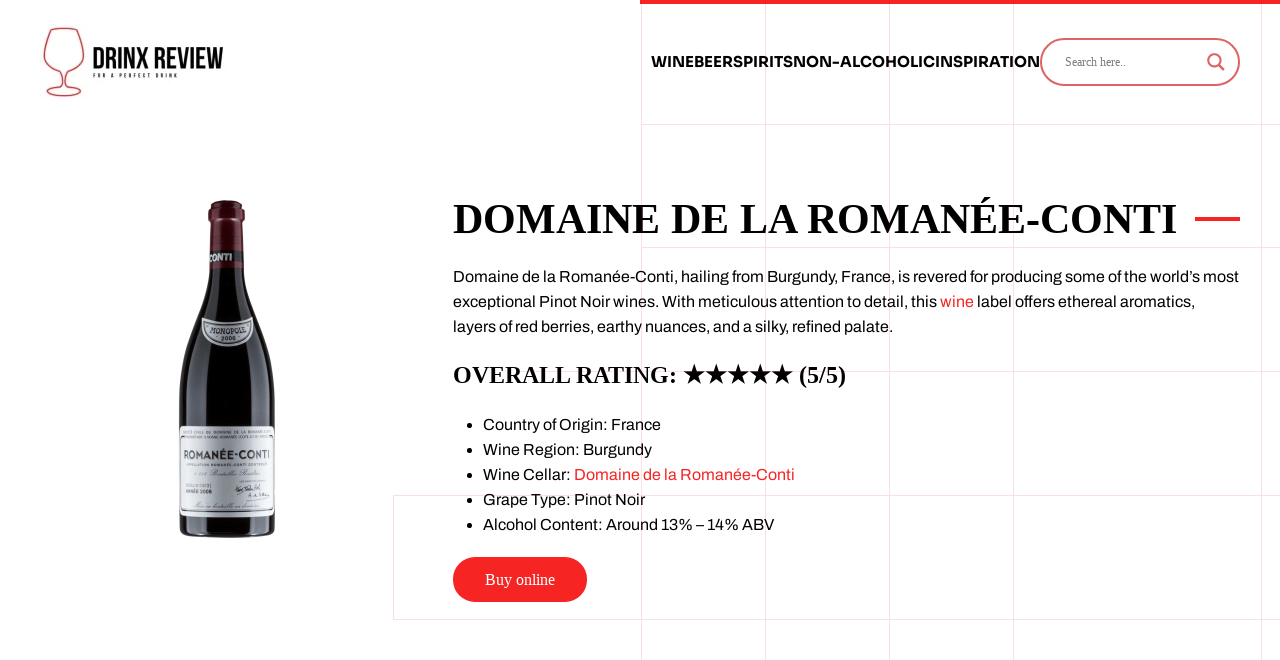

--- FILE ---
content_type: text/html; charset=UTF-8
request_url: https://drinxreview.com/drinks/wine/red-wine/domaine-de-la-romanee-conti/
body_size: 19226
content:
<!DOCTYPE html><html lang="en-US"><head><script data-no-optimize="1">var litespeed_docref=sessionStorage.getItem("litespeed_docref");litespeed_docref&&(Object.defineProperty(document,"referrer",{get:function(){return litespeed_docref}}),sessionStorage.removeItem("litespeed_docref"));</script> <meta charset="UTF-8"><meta name="viewport" content="width=device-width, initial-scale=1"><link rel="icon" href="/wp-content/uploads/2023/07/drinx-review-logo-e1692788587829.jpg" sizes="any"><link rel="apple-touch-icon" href="/wp-content/uploads/2023/07/drinx-review-logo-e1692788587829.jpg"><link rel="pingback" href="https://drinxreview.com/xmlrpc.php"><meta name='robots' content='index, follow, max-image-preview:large, max-snippet:-1, max-video-preview:-1' /> <script id="cookieyes" type="litespeed/javascript" data-src="https://cdn-cookieyes.com/client_data/9bd9e0019b1215fa450026c8/script.js"></script> <title>Domaine de la Romanée-Conti - DrinxReview</title><meta name="description" content="Domaine de la Romanée-Conti, hailing from Burgundy, France, is revered for producing some of the world&#039;s most exceptional Pinot Noir wines. With meticulous attention to detail, this wine label offers ethereal aromatics, layers of red berries, earthy nuances, and a silky, refined palate." /><link rel="canonical" href="https://drinxreview.com/drinks/wine/domaine-de-la-romanee-conti/" /><meta property="og:locale" content="en_US" /><meta property="og:type" content="article" /><meta property="og:title" content="Domaine de la Romanée-Conti - DrinxReview" /><meta property="og:description" content="Domaine de la Romanée-Conti, hailing from Burgundy, France, is revered for producing some of the world&#039;s most exceptional Pinot Noir wines. With meticulous attention to detail, this wine label offers ethereal aromatics, layers of red berries, earthy nuances, and a silky, refined palate." /><meta property="og:url" content="https://drinxreview.com/drinks/wine/domaine-de-la-romanee-conti/" /><meta property="og:site_name" content="DrinxReview" /><meta property="article:published_time" content="2023-07-10T18:13:59+00:00" /><meta property="article:modified_time" content="2023-08-01T11:08:31+00:00" /><meta property="og:image" content="https://drinxreview.com/wp-content/uploads/2023/07/Domaine-de-la-Romanee-Conti.png" /><meta property="og:image:width" content="1024" /><meta property="og:image:height" content="1280" /><meta property="og:image:type" content="image/png" /><meta name="author" content="admin" /><meta name="twitter:card" content="summary_large_image" /><meta name="twitter:label1" content="Written by" /><meta name="twitter:data1" content="admin" /><meta name="twitter:label2" content="Est. reading time" /><meta name="twitter:data2" content="2 minutes" /> <script type="application/ld+json" class="yoast-schema-graph">{"@context":"https://schema.org","@graph":[{"@type":"Article","@id":"https://drinxreview.com/drinks/wine/domaine-de-la-romanee-conti/#article","isPartOf":{"@id":"https://drinxreview.com/drinks/wine/domaine-de-la-romanee-conti/"},"author":{"name":"admin","@id":"https://drinxreview.com/#/schema/person/d7520b18d702c3f5d54d817be0e106aa"},"headline":"Domaine de la Romanée-Conti","datePublished":"2023-07-10T18:13:59+00:00","dateModified":"2023-08-01T11:08:31+00:00","mainEntityOfPage":{"@id":"https://drinxreview.com/drinks/wine/domaine-de-la-romanee-conti/"},"wordCount":499,"commentCount":0,"image":{"@id":"https://drinxreview.com/drinks/wine/domaine-de-la-romanee-conti/#primaryimage"},"thumbnailUrl":"https://drinxreview.com/wp-content/uploads/2023/07/Domaine-de-la-Romanee-Conti.png","keywords":["Burgundy","France","Pinot Noir","Wine"],"articleSection":["Red wine","Wine"],"inLanguage":"en-US","potentialAction":[{"@type":"CommentAction","name":"Comment","target":["https://drinxreview.com/drinks/wine/domaine-de-la-romanee-conti/#respond"]}]},{"@type":"WebPage","@id":"https://drinxreview.com/drinks/wine/domaine-de-la-romanee-conti/","url":"https://drinxreview.com/drinks/wine/domaine-de-la-romanee-conti/","name":"Domaine de la Romanée-Conti - DrinxReview","isPartOf":{"@id":"https://drinxreview.com/#website"},"primaryImageOfPage":{"@id":"https://drinxreview.com/drinks/wine/domaine-de-la-romanee-conti/#primaryimage"},"image":{"@id":"https://drinxreview.com/drinks/wine/domaine-de-la-romanee-conti/#primaryimage"},"thumbnailUrl":"https://drinxreview.com/wp-content/uploads/2023/07/Domaine-de-la-Romanee-Conti.png","datePublished":"2023-07-10T18:13:59+00:00","dateModified":"2023-08-01T11:08:31+00:00","author":{"@id":"https://drinxreview.com/#/schema/person/d7520b18d702c3f5d54d817be0e106aa"},"description":"Domaine de la Romanée-Conti, hailing from Burgundy, France, is revered for producing some of the world's most exceptional Pinot Noir wines. With meticulous attention to detail, this wine label offers ethereal aromatics, layers of red berries, earthy nuances, and a silky, refined palate.","breadcrumb":{"@id":"https://drinxreview.com/drinks/wine/domaine-de-la-romanee-conti/#breadcrumb"},"inLanguage":"en-US","potentialAction":[{"@type":"ReadAction","target":["https://drinxreview.com/drinks/wine/domaine-de-la-romanee-conti/"]}]},{"@type":"ImageObject","inLanguage":"en-US","@id":"https://drinxreview.com/drinks/wine/domaine-de-la-romanee-conti/#primaryimage","url":"https://drinxreview.com/wp-content/uploads/2023/07/Domaine-de-la-Romanee-Conti.png","contentUrl":"https://drinxreview.com/wp-content/uploads/2023/07/Domaine-de-la-Romanee-Conti.png","width":1024,"height":1280,"caption":"Domaine de la Romanée-Conti red wine"},{"@type":"BreadcrumbList","@id":"https://drinxreview.com/drinks/wine/domaine-de-la-romanee-conti/#breadcrumb","itemListElement":[{"@type":"ListItem","position":1,"name":"Home","item":"https://drinxreview.com/"},{"@type":"ListItem","position":2,"name":"Domaine de la Romanée-Conti"}]},{"@type":"WebSite","@id":"https://drinxreview.com/#website","url":"https://drinxreview.com/","name":"DrinxReview","description":"Take a good sip","potentialAction":[{"@type":"SearchAction","target":{"@type":"EntryPoint","urlTemplate":"https://drinxreview.com/?s={search_term_string}"},"query-input":{"@type":"PropertyValueSpecification","valueRequired":true,"valueName":"search_term_string"}}],"inLanguage":"en-US"},{"@type":"Person","@id":"https://drinxreview.com/#/schema/person/d7520b18d702c3f5d54d817be0e106aa","name":"admin","image":{"@type":"ImageObject","inLanguage":"en-US","@id":"https://drinxreview.com/#/schema/person/image/","url":"https://drinxreview.com/wp-content/litespeed/avatar/cfb7bcbc393422fb3ed9115f7a5c7550.jpg?ver=1768375873","contentUrl":"https://drinxreview.com/wp-content/litespeed/avatar/cfb7bcbc393422fb3ed9115f7a5c7550.jpg?ver=1768375873","caption":"admin"},"sameAs":["https://drinxreview.com"],"url":"https://drinxreview.com/author/admin/"}]}</script> <link rel='dns-prefetch' href='//www.googletagmanager.com' /><link rel='dns-prefetch' href='//pagead2.googlesyndication.com' /><link rel="alternate" type="application/rss+xml" title="DrinxReview &raquo; Feed" href="https://drinxreview.com/feed/" /><link rel="alternate" type="application/rss+xml" title="DrinxReview &raquo; Comments Feed" href="https://drinxreview.com/comments/feed/" /><link rel="alternate" type="application/rss+xml" title="DrinxReview &raquo; Domaine de la Romanée-Conti Comments Feed" href="https://drinxreview.com/drinks/wine/red-wine/domaine-de-la-romanee-conti/feed/" /><link rel="alternate" title="oEmbed (JSON)" type="application/json+oembed" href="https://drinxreview.com/wp-json/oembed/1.0/embed?url=https%3A%2F%2Fdrinxreview.com%2Fdrinks%2Fwine%2Fred-wine%2Fdomaine-de-la-romanee-conti%2F" /><link rel="alternate" title="oEmbed (XML)" type="text/xml+oembed" href="https://drinxreview.com/wp-json/oembed/1.0/embed?url=https%3A%2F%2Fdrinxreview.com%2Fdrinks%2Fwine%2Fred-wine%2Fdomaine-de-la-romanee-conti%2F&#038;format=xml" /><link data-optimized="2" rel="stylesheet" href="https://drinxreview.com/wp-content/litespeed/css/92e038f7587d6db114923a1cb46dc744.css?ver=f3ba9" /><style id='global-styles-inline-css'>:root{--wp--preset--aspect-ratio--square: 1;--wp--preset--aspect-ratio--4-3: 4/3;--wp--preset--aspect-ratio--3-4: 3/4;--wp--preset--aspect-ratio--3-2: 3/2;--wp--preset--aspect-ratio--2-3: 2/3;--wp--preset--aspect-ratio--16-9: 16/9;--wp--preset--aspect-ratio--9-16: 9/16;--wp--preset--color--black: #000000;--wp--preset--color--cyan-bluish-gray: #abb8c3;--wp--preset--color--white: #ffffff;--wp--preset--color--pale-pink: #f78da7;--wp--preset--color--vivid-red: #cf2e2e;--wp--preset--color--luminous-vivid-orange: #ff6900;--wp--preset--color--luminous-vivid-amber: #fcb900;--wp--preset--color--light-green-cyan: #7bdcb5;--wp--preset--color--vivid-green-cyan: #00d084;--wp--preset--color--pale-cyan-blue: #8ed1fc;--wp--preset--color--vivid-cyan-blue: #0693e3;--wp--preset--color--vivid-purple: #9b51e0;--wp--preset--gradient--vivid-cyan-blue-to-vivid-purple: linear-gradient(135deg,rgb(6,147,227) 0%,rgb(155,81,224) 100%);--wp--preset--gradient--light-green-cyan-to-vivid-green-cyan: linear-gradient(135deg,rgb(122,220,180) 0%,rgb(0,208,130) 100%);--wp--preset--gradient--luminous-vivid-amber-to-luminous-vivid-orange: linear-gradient(135deg,rgb(252,185,0) 0%,rgb(255,105,0) 100%);--wp--preset--gradient--luminous-vivid-orange-to-vivid-red: linear-gradient(135deg,rgb(255,105,0) 0%,rgb(207,46,46) 100%);--wp--preset--gradient--very-light-gray-to-cyan-bluish-gray: linear-gradient(135deg,rgb(238,238,238) 0%,rgb(169,184,195) 100%);--wp--preset--gradient--cool-to-warm-spectrum: linear-gradient(135deg,rgb(74,234,220) 0%,rgb(151,120,209) 20%,rgb(207,42,186) 40%,rgb(238,44,130) 60%,rgb(251,105,98) 80%,rgb(254,248,76) 100%);--wp--preset--gradient--blush-light-purple: linear-gradient(135deg,rgb(255,206,236) 0%,rgb(152,150,240) 100%);--wp--preset--gradient--blush-bordeaux: linear-gradient(135deg,rgb(254,205,165) 0%,rgb(254,45,45) 50%,rgb(107,0,62) 100%);--wp--preset--gradient--luminous-dusk: linear-gradient(135deg,rgb(255,203,112) 0%,rgb(199,81,192) 50%,rgb(65,88,208) 100%);--wp--preset--gradient--pale-ocean: linear-gradient(135deg,rgb(255,245,203) 0%,rgb(182,227,212) 50%,rgb(51,167,181) 100%);--wp--preset--gradient--electric-grass: linear-gradient(135deg,rgb(202,248,128) 0%,rgb(113,206,126) 100%);--wp--preset--gradient--midnight: linear-gradient(135deg,rgb(2,3,129) 0%,rgb(40,116,252) 100%);--wp--preset--font-size--small: 13px;--wp--preset--font-size--medium: 20px;--wp--preset--font-size--large: 36px;--wp--preset--font-size--x-large: 42px;--wp--preset--spacing--20: 0.44rem;--wp--preset--spacing--30: 0.67rem;--wp--preset--spacing--40: 1rem;--wp--preset--spacing--50: 1.5rem;--wp--preset--spacing--60: 2.25rem;--wp--preset--spacing--70: 3.38rem;--wp--preset--spacing--80: 5.06rem;--wp--preset--shadow--natural: 6px 6px 9px rgba(0, 0, 0, 0.2);--wp--preset--shadow--deep: 12px 12px 50px rgba(0, 0, 0, 0.4);--wp--preset--shadow--sharp: 6px 6px 0px rgba(0, 0, 0, 0.2);--wp--preset--shadow--outlined: 6px 6px 0px -3px rgb(255, 255, 255), 6px 6px rgb(0, 0, 0);--wp--preset--shadow--crisp: 6px 6px 0px rgb(0, 0, 0);}:where(.is-layout-flex){gap: 0.5em;}:where(.is-layout-grid){gap: 0.5em;}body .is-layout-flex{display: flex;}.is-layout-flex{flex-wrap: wrap;align-items: center;}.is-layout-flex > :is(*, div){margin: 0;}body .is-layout-grid{display: grid;}.is-layout-grid > :is(*, div){margin: 0;}:where(.wp-block-columns.is-layout-flex){gap: 2em;}:where(.wp-block-columns.is-layout-grid){gap: 2em;}:where(.wp-block-post-template.is-layout-flex){gap: 1.25em;}:where(.wp-block-post-template.is-layout-grid){gap: 1.25em;}.has-black-color{color: var(--wp--preset--color--black) !important;}.has-cyan-bluish-gray-color{color: var(--wp--preset--color--cyan-bluish-gray) !important;}.has-white-color{color: var(--wp--preset--color--white) !important;}.has-pale-pink-color{color: var(--wp--preset--color--pale-pink) !important;}.has-vivid-red-color{color: var(--wp--preset--color--vivid-red) !important;}.has-luminous-vivid-orange-color{color: var(--wp--preset--color--luminous-vivid-orange) !important;}.has-luminous-vivid-amber-color{color: var(--wp--preset--color--luminous-vivid-amber) !important;}.has-light-green-cyan-color{color: var(--wp--preset--color--light-green-cyan) !important;}.has-vivid-green-cyan-color{color: var(--wp--preset--color--vivid-green-cyan) !important;}.has-pale-cyan-blue-color{color: var(--wp--preset--color--pale-cyan-blue) !important;}.has-vivid-cyan-blue-color{color: var(--wp--preset--color--vivid-cyan-blue) !important;}.has-vivid-purple-color{color: var(--wp--preset--color--vivid-purple) !important;}.has-black-background-color{background-color: var(--wp--preset--color--black) !important;}.has-cyan-bluish-gray-background-color{background-color: var(--wp--preset--color--cyan-bluish-gray) !important;}.has-white-background-color{background-color: var(--wp--preset--color--white) !important;}.has-pale-pink-background-color{background-color: var(--wp--preset--color--pale-pink) !important;}.has-vivid-red-background-color{background-color: var(--wp--preset--color--vivid-red) !important;}.has-luminous-vivid-orange-background-color{background-color: var(--wp--preset--color--luminous-vivid-orange) !important;}.has-luminous-vivid-amber-background-color{background-color: var(--wp--preset--color--luminous-vivid-amber) !important;}.has-light-green-cyan-background-color{background-color: var(--wp--preset--color--light-green-cyan) !important;}.has-vivid-green-cyan-background-color{background-color: var(--wp--preset--color--vivid-green-cyan) !important;}.has-pale-cyan-blue-background-color{background-color: var(--wp--preset--color--pale-cyan-blue) !important;}.has-vivid-cyan-blue-background-color{background-color: var(--wp--preset--color--vivid-cyan-blue) !important;}.has-vivid-purple-background-color{background-color: var(--wp--preset--color--vivid-purple) !important;}.has-black-border-color{border-color: var(--wp--preset--color--black) !important;}.has-cyan-bluish-gray-border-color{border-color: var(--wp--preset--color--cyan-bluish-gray) !important;}.has-white-border-color{border-color: var(--wp--preset--color--white) !important;}.has-pale-pink-border-color{border-color: var(--wp--preset--color--pale-pink) !important;}.has-vivid-red-border-color{border-color: var(--wp--preset--color--vivid-red) !important;}.has-luminous-vivid-orange-border-color{border-color: var(--wp--preset--color--luminous-vivid-orange) !important;}.has-luminous-vivid-amber-border-color{border-color: var(--wp--preset--color--luminous-vivid-amber) !important;}.has-light-green-cyan-border-color{border-color: var(--wp--preset--color--light-green-cyan) !important;}.has-vivid-green-cyan-border-color{border-color: var(--wp--preset--color--vivid-green-cyan) !important;}.has-pale-cyan-blue-border-color{border-color: var(--wp--preset--color--pale-cyan-blue) !important;}.has-vivid-cyan-blue-border-color{border-color: var(--wp--preset--color--vivid-cyan-blue) !important;}.has-vivid-purple-border-color{border-color: var(--wp--preset--color--vivid-purple) !important;}.has-vivid-cyan-blue-to-vivid-purple-gradient-background{background: var(--wp--preset--gradient--vivid-cyan-blue-to-vivid-purple) !important;}.has-light-green-cyan-to-vivid-green-cyan-gradient-background{background: var(--wp--preset--gradient--light-green-cyan-to-vivid-green-cyan) !important;}.has-luminous-vivid-amber-to-luminous-vivid-orange-gradient-background{background: var(--wp--preset--gradient--luminous-vivid-amber-to-luminous-vivid-orange) !important;}.has-luminous-vivid-orange-to-vivid-red-gradient-background{background: var(--wp--preset--gradient--luminous-vivid-orange-to-vivid-red) !important;}.has-very-light-gray-to-cyan-bluish-gray-gradient-background{background: var(--wp--preset--gradient--very-light-gray-to-cyan-bluish-gray) !important;}.has-cool-to-warm-spectrum-gradient-background{background: var(--wp--preset--gradient--cool-to-warm-spectrum) !important;}.has-blush-light-purple-gradient-background{background: var(--wp--preset--gradient--blush-light-purple) !important;}.has-blush-bordeaux-gradient-background{background: var(--wp--preset--gradient--blush-bordeaux) !important;}.has-luminous-dusk-gradient-background{background: var(--wp--preset--gradient--luminous-dusk) !important;}.has-pale-ocean-gradient-background{background: var(--wp--preset--gradient--pale-ocean) !important;}.has-electric-grass-gradient-background{background: var(--wp--preset--gradient--electric-grass) !important;}.has-midnight-gradient-background{background: var(--wp--preset--gradient--midnight) !important;}.has-small-font-size{font-size: var(--wp--preset--font-size--small) !important;}.has-medium-font-size{font-size: var(--wp--preset--font-size--medium) !important;}.has-large-font-size{font-size: var(--wp--preset--font-size--large) !important;}.has-x-large-font-size{font-size: var(--wp--preset--font-size--x-large) !important;}
/*# sourceURL=global-styles-inline-css */</style><style id='classic-theme-styles-inline-css'>/*! This file is auto-generated */
.wp-block-button__link{color:#fff;background-color:#32373c;border-radius:9999px;box-shadow:none;text-decoration:none;padding:calc(.667em + 2px) calc(1.333em + 2px);font-size:1.125em}.wp-block-file__button{background:#32373c;color:#fff;text-decoration:none}
/*# sourceURL=/wp-includes/css/classic-themes.min.css */</style> <script id="gtmkit-js-before" data-cfasync="false" data-nowprocket="" data-cookieconsent="ignore">window.gtmkit_settings = {"datalayer_name":"dataLayer","console_log":false};
		window.gtmkit_data = {};
		window.dataLayer = window.dataLayer || [];
				
//# sourceURL=gtmkit-js-before</script> <script id="gtmkit-container-js-after" data-cfasync="false" data-nowprocket="" data-cookieconsent="ignore">/* Google Tag Manager */
(function(w,d,s,l,i){w[l]=w[l]||[];w[l].push({'gtm.start':
new Date().getTime(),event:'gtm.js'});var f=d.getElementsByTagName(s)[0],
j=d.createElement(s),dl=l!='dataLayer'?'&l='+l:'';j.async=true;j.src=
'https://www.googletagmanager.com/gtm.js?id='+i+dl;f.parentNode.insertBefore(j,f);
})(window,document,'script','dataLayer','GTM-5GC6PFT4');
/* End Google Tag Manager */

//# sourceURL=gtmkit-container-js-after</script> <script id="gtmkit-datalayer-js-before" data-cfasync="false" data-nowprocket="" data-cookieconsent="ignore">const gtmkit_dataLayer_content = {"pageType":"post"};
dataLayer.push( gtmkit_dataLayer_content );

//# sourceURL=gtmkit-datalayer-js-before</script> 
 <script type="litespeed/javascript" data-src="https://www.googletagmanager.com/gtag/js?id=GT-NBQC4Z5" id="google_gtagjs-js"></script> <script id="google_gtagjs-js-after" type="litespeed/javascript">window.dataLayer=window.dataLayer||[];function gtag(){dataLayer.push(arguments)}
gtag("set","linker",{"domains":["drinxreview.com"]});gtag("js",new Date());gtag("set","developer_id.dZTNiMT",!0);gtag("config","GT-NBQC4Z5")</script> <link rel="https://api.w.org/" href="https://drinxreview.com/wp-json/" /><link rel="alternate" title="JSON" type="application/json" href="https://drinxreview.com/wp-json/wp/v2/posts/460" /><link rel="EditURI" type="application/rsd+xml" title="RSD" href="https://drinxreview.com/xmlrpc.php?rsd" /><meta name="generator" content="Site Kit by Google 1.170.0" /><script type="litespeed/javascript">var daamAjaxUrl="https://drinxreview.com/wp-admin/admin-ajax.php";var daamNonce="190dbe4a9b"</script> <meta name="google-adsense-platform-account" content="ca-host-pub-2644536267352236"><meta name="google-adsense-platform-domain" content="sitekit.withgoogle.com"><link rel="preconnect" href="https://fonts.gstatic.com" crossorigin /><link rel="preload" as="style" href="//fonts.googleapis.com/css?family=Open+Sans&display=swap" />
 <script type="litespeed/javascript">(function(w,d,s,l,i){w[l]=w[l]||[];w[l].push({'gtm.start':new Date().getTime(),event:'gtm.js'});var f=d.getElementsByTagName(s)[0],j=d.createElement(s),dl=l!='dataLayer'?'&l='+l:'';j.async=!0;j.src='https://www.googletagmanager.com/gtm.js?id='+i+dl;f.parentNode.insertBefore(j,f)})(window,document,'script','dataLayer','GTM-5GC6PFT4')</script>  <script type="litespeed/javascript" data-src="https://pagead2.googlesyndication.com/pagead/js/adsbygoogle.js?client=ca-pub-8089507649235401&amp;host=ca-host-pub-2644536267352236" crossorigin="anonymous"></script> <style>div[id*='ajaxsearchlitesettings'].searchsettings .asl_option_inner label {
						font-size: 0px !important;
						color: rgba(0, 0, 0, 0);
					}
					div[id*='ajaxsearchlitesettings'].searchsettings .asl_option_inner label:after {
						font-size: 11px !important;
						position: absolute;
						top: 0;
						left: 0;
						z-index: 1;
					}
					.asl_w_container {
						width: 100%;
						margin: 0px 0px 0px 0px;
						min-width: 200px;
					}
					div[id*='ajaxsearchlite'].asl_m {
						width: 100%;
					}
					div[id*='ajaxsearchliteres'].wpdreams_asl_results div.resdrg span.highlighted {
						font-weight: bold;
						color: rgba(217, 49, 43, 1);
						background-color: rgba(238, 238, 238, 1);
					}
					div[id*='ajaxsearchliteres'].wpdreams_asl_results .results img.asl_image {
						width: 70px;
						height: 70px;
						object-fit: cover;
					}
					div[id*='ajaxsearchlite'].asl_r .results {
						max-height: none;
					}
					div[id*='ajaxsearchlite'].asl_r {
						position: absolute;
					}
				
						div.asl_r.asl_w.vertical .results .item::after {
							display: block;
							position: absolute;
							bottom: 0;
							content: '';
							height: 1px;
							width: 100%;
							background: #D8D8D8;
						}
						div.asl_r.asl_w.vertical .results .item.asl_last_item::after {
							display: none;
						}</style> <script type="litespeed/javascript">window.yootheme||={};var $theme=yootheme.theme={"i18n":{"close":{"label":"Close","0":"yootheme"},"totop":{"label":"Back to top","0":"yootheme"},"marker":{"label":"Open","0":"yootheme"},"navbarToggleIcon":{"label":"Open menu","0":"yootheme"},"paginationPrevious":{"label":"Previous page","0":"yootheme"},"paginationNext":{"label":"Next page","0":"yootheme"},"searchIcon":{"toggle":"Open Search","submit":"Submit Search"},"slider":{"next":"Next slide","previous":"Previous slide","slideX":"Slide %s","slideLabel":"%s of %s"},"slideshow":{"next":"Next slide","previous":"Previous slide","slideX":"Slide %s","slideLabel":"%s of %s"},"lightboxPanel":{"next":"Next slide","previous":"Previous slide","slideLabel":"%s of %s","close":"Close"}}}</script> <script type="litespeed/javascript" data-src="https://pagead2.googlesyndication.com/pagead/js/adsbygoogle.js?client=ca-pub-8089507649235401"
     crossorigin="anonymous"></script> <meta name='ir-site-verification-token' value='931250381'></head><body data-rsssl=1 class="wp-singular post-template-default single single-post postid-460 single-format-standard wp-theme-yootheme ">
<noscript>
<iframe data-lazyloaded="1" src="about:blank" data-litespeed-src="https://www.googletagmanager.com/ns.html?id=GTM-5GC6PFT4" height="0" width="0" style="display:none;visibility:hidden"></iframe>
</noscript>
<noscript><iframe data-lazyloaded="1" src="about:blank" data-litespeed-src="https://www.googletagmanager.com/ns.html?id=GTM-5GC6PFT4" height="0" width="0" style="display:none;visibility:hidden"></iframe></noscript><div class="uk-hidden-visually uk-notification uk-notification-top-left uk-width-auto"><div class="uk-notification-message">
<a href="#tm-main" class="uk-link-reset">Skip to main content</a></div></div><div class="tm-page"><header class="tm-header-mobile uk-hidden@m"><div uk-sticky show-on-up animation="uk-animation-slide-top" cls-active="uk-navbar-sticky" sel-target=".uk-navbar-container"><div class="uk-navbar-container"><div class="uk-container uk-container-expand"><nav class="uk-navbar" uk-navbar="{&quot;align&quot;:&quot;left&quot;,&quot;container&quot;:&quot;.tm-header-mobile &gt; [uk-sticky]&quot;,&quot;boundary&quot;:&quot;.tm-header-mobile .uk-navbar-container&quot;}"><div class="uk-navbar-center"><a href="https://drinxreview.com/" aria-label="Back to home" class="uk-logo uk-navbar-item">
<picture>
<source type="image/webp" srcset="/wp-content/themes/yootheme/cache/7b/drinxreview-logo-7bc07707.webp 149w, /wp-content/themes/yootheme/cache/4b/drinxreview-logo-4b423167.webp 298w" sizes="(min-width: 149px) 149px">
<img data-lazyloaded="1" src="[data-uri]" alt loading="eager" data-src="/wp-content/themes/yootheme/cache/f9/drinxreview-logo-f92966f5.jpeg" width="149" height="60">
</picture></a></div><div class="uk-navbar-right">
<a uk-toggle href="#tm-dialog-mobile" class="uk-navbar-toggle"><div uk-navbar-toggle-icon></div>
</a></div></nav></div></div></div><div id="tm-dialog-mobile" uk-offcanvas="container: true; overlay: true" mode="slide" flip><div class="uk-offcanvas-bar uk-flex uk-flex-column"><button class="uk-offcanvas-close uk-close-large" type="button" uk-close uk-toggle="cls: uk-close-large; mode: media; media: @s"></button><div class="uk-margin-auto-bottom"><div class="uk-grid uk-child-width-1-1" uk-grid><div><div class="uk-panel widget widget_search" id="search-3"><div class="asl_w_container asl_w_container_1" data-id="1" data-instance="1"><div id='ajaxsearchlite1'
data-id="1"
data-instance="1"
class="asl_w asl_m asl_m_1 asl_m_1_1"><div class="probox"><div class='prosettings' style='display:none;' data-opened=0><div class='innericon'>
<svg version="1.1" xmlns="http://www.w3.org/2000/svg" xmlns:xlink="http://www.w3.org/1999/xlink" x="0px" y="0px" width="22" height="22" viewBox="0 0 512 512" enable-background="new 0 0 512 512" xml:space="preserve">
<polygon transform = "rotate(90 256 256)" points="142.332,104.886 197.48,50 402.5,256 197.48,462 142.332,407.113 292.727,256 "/>
</svg></div></div><div class='proinput'><form role="search" action='#' autocomplete="off"
aria-label="Search form">
<input aria-label="Search input"
type='search' class='orig'
tabindex="0"
name='phrase'
placeholder='Search here..'
value=''
autocomplete="off"/>
<input aria-label="Search autocomplete input"
type='text'
class='autocomplete'
tabindex="-1"
name='phrase'
value=''
autocomplete="off" disabled/>
<input type='submit' value="Start search" style='width:0; height: 0; visibility: hidden;'></form></div>
<button class='promagnifier' tabindex="0" aria-label="Search magnifier button">
<span class='innericon' style="display:block;">
<svg version="1.1" xmlns="http://www.w3.org/2000/svg" xmlns:xlink="http://www.w3.org/1999/xlink" x="0px" y="0px" width="22" height="22" viewBox="0 0 512 512" enable-background="new 0 0 512 512" xml:space="preserve">
<path d="M460.355,421.59L353.844,315.078c20.041-27.553,31.885-61.437,31.885-98.037
C385.729,124.934,310.793,50,218.686,50C126.58,50,51.645,124.934,51.645,217.041c0,92.106,74.936,167.041,167.041,167.041
c34.912,0,67.352-10.773,94.184-29.158L419.945,462L460.355,421.59z M100.631,217.041c0-65.096,52.959-118.056,118.055-118.056
c65.098,0,118.057,52.959,118.057,118.056c0,65.096-52.959,118.056-118.057,118.056C153.59,335.097,100.631,282.137,100.631,217.041
z"/>
</svg>
</span>
</button><div class='proloading'><div class="asl_loader"><div class="asl_loader-inner asl_simple-circle"></div></div></div><div class='proclose'>
<svg version="1.1" xmlns="http://www.w3.org/2000/svg" xmlns:xlink="http://www.w3.org/1999/xlink" x="0px"
y="0px"
width="12" height="12" viewBox="0 0 512 512" enable-background="new 0 0 512 512"
xml:space="preserve">
<polygon points="438.393,374.595 319.757,255.977 438.378,137.348 374.595,73.607 255.995,192.225 137.375,73.622 73.607,137.352 192.246,255.983 73.622,374.625 137.352,438.393 256.002,319.734 374.652,438.378 "/>
</svg></div></div></div><div class='asl_data_container' style="display:none !important;"><div class="asl_init_data wpdreams_asl_data_ct"
style="display:none !important;"
id="asl_init_id_1"
data-asl-id="1"
data-asl-instance="1"
data-asldata="[base64]"></div><div id="asl_hidden_data">
<svg style="position:absolute" height="0" width="0">
<filter id="aslblur">
<feGaussianBlur in="SourceGraphic" stdDeviation="4"/>
</filter>
</svg>
<svg style="position:absolute" height="0" width="0">
<filter id="no_aslblur"></filter>
</svg></div></div><div id='ajaxsearchliteres1'
class='vertical wpdreams_asl_results asl_w asl_r asl_r_1 asl_r_1_1'><div class="results"><div class="resdrg"></div></div><p class='showmore'>
<span>More results...</span></p></div><div id='__original__ajaxsearchlitesettings1'
data-id="1"
class="searchsettings wpdreams_asl_settings asl_w asl_s asl_s_1"><form name='options'
aria-label="Search settings form"
autocomplete = 'off'>
<input type="hidden" name="filters_changed" style="display:none;" value="0">
<input type="hidden" name="filters_initial" style="display:none;" value="1"><div class="asl_option_inner hiddend">
<input type='hidden' name='qtranslate_lang' id='qtranslate_lang1'
value='0'/></div><fieldset class="asl_sett_scroll"><legend style="display: none;">Generic selectors</legend><div class="asl_option" tabindex="0"><div class="asl_option_inner">
<input type="checkbox" value="exact"
aria-label="Exact matches only"
name="asl_gen[]" /><div class="asl_option_checkbox"></div></div><div class="asl_option_label">
Exact matches only</div></div><div class="asl_option" tabindex="0"><div class="asl_option_inner">
<input type="checkbox" value="title"
aria-label="Search in title"
name="asl_gen[]"  checked="checked"/><div class="asl_option_checkbox"></div></div><div class="asl_option_label">
Search in title</div></div><div class="asl_option" tabindex="0"><div class="asl_option_inner">
<input type="checkbox" value="content"
aria-label="Search in content"
name="asl_gen[]"  checked="checked"/><div class="asl_option_checkbox"></div></div><div class="asl_option_label">
Search in content</div></div><div class="asl_option_inner hiddend">
<input type="checkbox" value="excerpt"
aria-label="Search in excerpt"
name="asl_gen[]"  checked="checked"/><div class="asl_option_checkbox"></div></div></fieldset><fieldset class="asl_sett_scroll"><legend style="display: none;">Post Type Selectors</legend><div class="asl_option_inner hiddend">
<input type="checkbox" value="post"
aria-label="Hidden option, ignore please"
name="customset[]" checked="checked"/></div><div class="asl_option_inner hiddend">
<input type="checkbox" value="page"
aria-label="Hidden option, ignore please"
name="customset[]" checked="checked"/></div></fieldset></form></div></div></div></div><div><div class="uk-panel widget widget_nav_menu" id="nav_menu-2"><ul class="uk-nav uk-nav-default"><li class="menu-item menu-item-type-post_type menu-item-object-page menu-item-home"><a href="https://drinxreview.com/"><span uk-icon="icon: home;"></span> </a></li><li class="menu-item menu-item-type-post_type menu-item-object-page menu-item-has-children uk-parent"><a href="https://drinxreview.com/wine/">Wine</a><ul class="uk-nav-sub"><li class="menu-item menu-item-type-post_type menu-item-object-page"><a href="https://drinxreview.com/red-wine/">Red wine</a></li><li class="menu-item menu-item-type-post_type menu-item-object-page"><a href="https://drinxreview.com/white-wine/">White wine</a></li><li class="menu-item menu-item-type-post_type menu-item-object-page"><a href="https://drinxreview.com/sparkling-wine/">Sparkling wine</a></li><li class="menu-item menu-item-type-post_type menu-item-object-page"><a href="https://drinxreview.com/rose/">Rosé wine</a></li><li class="menu-item menu-item-type-post_type menu-item-object-page"><a href="https://drinxreview.com/port-wine/">Port wine</a></li></ul></li><li class="menu-item menu-item-type-post_type menu-item-object-page menu-item-has-children uk-parent"><a href="https://drinxreview.com/beer/">Beer</a><ul class="uk-nav-sub"><li class="menu-item menu-item-type-post_type menu-item-object-page"><a href="https://drinxreview.com/lager/">Lager</a></li><li class="menu-item menu-item-type-post_type menu-item-object-page"><a href="https://drinxreview.com/pilsner/">Pilsner</a></li><li class="menu-item menu-item-type-post_type menu-item-object-page"><a href="https://drinxreview.com/pale-ale/">Pale Ale</a></li><li class="menu-item menu-item-type-post_type menu-item-object-page"><a href="https://drinxreview.com/ipa-india-pale-ale/">IPA (India Pale Ale)</a></li><li class="menu-item menu-item-type-post_type menu-item-object-page"><a href="https://drinxreview.com/wheat-beer/">Wheat Beer</a></li><li class="menu-item menu-item-type-post_type menu-item-object-page"><a href="https://drinxreview.com/stout/">Stout</a></li><li class="menu-item menu-item-type-post_type menu-item-object-page"><a href="https://drinxreview.com/craft-beer/">Craft Beer</a></li></ul></li><li class="menu-item menu-item-type-post_type menu-item-object-page menu-item-has-children uk-parent"><a href="https://drinxreview.com/spirits/">Spirits</a><ul class="uk-nav-sub"><li class="menu-item menu-item-type-post_type menu-item-object-page"><a href="https://drinxreview.com/whiskey/">Whiskey</a></li><li class="menu-item menu-item-type-post_type menu-item-object-page"><a href="https://drinxreview.com/vodka/">Vodka</a></li><li class="menu-item menu-item-type-post_type menu-item-object-page"><a href="https://drinxreview.com/rum/">Rum</a></li><li class="menu-item menu-item-type-post_type menu-item-object-page"><a href="https://drinxreview.com/gin/">Gin</a></li><li class="menu-item menu-item-type-post_type menu-item-object-page"><a href="https://drinxreview.com/tequila/">Tequila</a></li><li class="menu-item menu-item-type-post_type menu-item-object-page"><a href="https://drinxreview.com/brandy/">Brandy</a></li><li class="menu-item menu-item-type-post_type menu-item-object-page"><a href="https://drinxreview.com/liqueurs/">Liqueurs</a></li></ul></li><li class="menu-item menu-item-type-post_type menu-item-object-page"><a href="https://drinxreview.com/non-alcoholic/">Non-alcoholic</a></li><li class="menu-item menu-item-type-post_type menu-item-object-page menu-item-has-children uk-parent"><a href="https://drinxreview.com/inspiration/">Inspiration</a><ul class="uk-nav-sub"><li class="menu-item menu-item-type-post_type menu-item-object-page"><a href="https://drinxreview.com/drink-accessories/">Drink Accessories</a></li></ul></li></ul></div></div><div><div class="uk-panel"><ul class="uk-flex-inline uk-flex-middle uk-flex-nowrap" uk-grid><li><a href="https://www.facebook.com/DrinxReview/" class="uk-preserve-width uk-icon-button" rel="noreferrer" target="_blank"><span uk-icon="icon: facebook;"></span></a></li><li><a href="https://www.instagram.com/drinxreview/" class="uk-preserve-width uk-icon-button" rel="noreferrer" target="_blank"><span uk-icon="icon: instagram;"></span></a></li></ul></div></div></div></div></div></div></header><header class="tm-header uk-visible@m"><div uk-sticky media="@m" show-on-up animation="uk-animation-slide-top" cls-active="uk-navbar-sticky" sel-target=".uk-navbar-container"><div class="uk-navbar-container"><div class="uk-container"><nav class="uk-navbar" uk-navbar="{&quot;align&quot;:&quot;left&quot;,&quot;container&quot;:&quot;.tm-header &gt; [uk-sticky]&quot;,&quot;boundary&quot;:&quot;.tm-header .uk-navbar-container&quot;}"><div class="uk-navbar-left "><a href="https://drinxreview.com/" aria-label="Back to home" class="uk-logo uk-navbar-item">
<picture>
<source type="image/webp" srcset="/wp-content/themes/yootheme/cache/fb/drinxreview-logo-fbe02562.webp 187w, /wp-content/themes/yootheme/cache/75/drinxreview-logo-75586127.webp 374w" sizes="(min-width: 187px) 187px">
<img data-lazyloaded="1" src="[data-uri]" alt loading="eager" data-src="/wp-content/themes/yootheme/cache/79/drinxreview-logo-79093490.jpeg" width="187" height="75">
</picture></a></div><div class="uk-navbar-right"><ul class="uk-navbar-nav"><li class="menu-item menu-item-type-post_type menu-item-object-page menu-item-home"><a href="https://drinxreview.com/" class="uk-preserve-width"><span uk-icon="icon: home;"></span> </a></li><li class="menu-item menu-item-type-post_type menu-item-object-page menu-item-has-children uk-parent"><a href="https://drinxreview.com/wine/">Wine</a><div class="uk-drop uk-navbar-dropdown"><div><ul class="uk-nav uk-navbar-dropdown-nav"><li class="menu-item menu-item-type-post_type menu-item-object-page"><a href="https://drinxreview.com/red-wine/">Red wine</a></li><li class="menu-item menu-item-type-post_type menu-item-object-page"><a href="https://drinxreview.com/white-wine/">White wine</a></li><li class="menu-item menu-item-type-post_type menu-item-object-page"><a href="https://drinxreview.com/sparkling-wine/">Sparkling wine</a></li><li class="menu-item menu-item-type-post_type menu-item-object-page"><a href="https://drinxreview.com/rose/">Rosé wine</a></li><li class="menu-item menu-item-type-post_type menu-item-object-page"><a href="https://drinxreview.com/port-wine/">Port wine</a></li></ul></div></div></li><li class="menu-item menu-item-type-post_type menu-item-object-page menu-item-has-children uk-parent"><a href="https://drinxreview.com/beer/">Beer</a><div class="uk-drop uk-navbar-dropdown"><div><ul class="uk-nav uk-navbar-dropdown-nav"><li class="menu-item menu-item-type-post_type menu-item-object-page"><a href="https://drinxreview.com/lager/">Lager</a></li><li class="menu-item menu-item-type-post_type menu-item-object-page"><a href="https://drinxreview.com/pilsner/">Pilsner</a></li><li class="menu-item menu-item-type-post_type menu-item-object-page"><a href="https://drinxreview.com/pale-ale/">Pale Ale</a></li><li class="menu-item menu-item-type-post_type menu-item-object-page"><a href="https://drinxreview.com/ipa-india-pale-ale/">IPA (India Pale Ale)</a></li><li class="menu-item menu-item-type-post_type menu-item-object-page"><a href="https://drinxreview.com/wheat-beer/">Wheat Beer</a></li><li class="menu-item menu-item-type-post_type menu-item-object-page"><a href="https://drinxreview.com/stout/">Stout</a></li><li class="menu-item menu-item-type-post_type menu-item-object-page"><a href="https://drinxreview.com/craft-beer/">Craft Beer</a></li></ul></div></div></li><li class="menu-item menu-item-type-post_type menu-item-object-page menu-item-has-children uk-parent"><a href="https://drinxreview.com/spirits/">Spirits</a><div class="uk-drop uk-navbar-dropdown"><div><ul class="uk-nav uk-navbar-dropdown-nav"><li class="menu-item menu-item-type-post_type menu-item-object-page"><a href="https://drinxreview.com/whiskey/">Whiskey</a></li><li class="menu-item menu-item-type-post_type menu-item-object-page"><a href="https://drinxreview.com/vodka/">Vodka</a></li><li class="menu-item menu-item-type-post_type menu-item-object-page"><a href="https://drinxreview.com/rum/">Rum</a></li><li class="menu-item menu-item-type-post_type menu-item-object-page"><a href="https://drinxreview.com/gin/">Gin</a></li><li class="menu-item menu-item-type-post_type menu-item-object-page"><a href="https://drinxreview.com/tequila/">Tequila</a></li><li class="menu-item menu-item-type-post_type menu-item-object-page"><a href="https://drinxreview.com/brandy/">Brandy</a></li><li class="menu-item menu-item-type-post_type menu-item-object-page"><a href="https://drinxreview.com/liqueurs/">Liqueurs</a></li></ul></div></div></li><li class="menu-item menu-item-type-post_type menu-item-object-page"><a href="https://drinxreview.com/non-alcoholic/">Non-alcoholic</a></li><li class="menu-item menu-item-type-post_type menu-item-object-page menu-item-has-children uk-parent"><a href="https://drinxreview.com/inspiration/">Inspiration</a><div class="uk-drop uk-navbar-dropdown"><div><ul class="uk-nav uk-navbar-dropdown-nav"><li class="menu-item menu-item-type-post_type menu-item-object-page"><a href="https://drinxreview.com/drink-accessories/">Drink Accessories</a></li></ul></div></div></li></ul><div class="uk-navbar-item widget AjaxSearchLiteWidget" id="ajaxsearchlitewidget-3"><div class="asl_w_container asl_w_container_2" data-id="2" data-instance="1"><div id='ajaxsearchlite2'
data-id="2"
data-instance="1"
class="asl_w asl_m asl_m_2 asl_m_2_1"><div class="probox"><div class='prosettings' style='display:none;' data-opened=0><div class='innericon'>
<svg version="1.1" xmlns="http://www.w3.org/2000/svg" xmlns:xlink="http://www.w3.org/1999/xlink" x="0px" y="0px" width="22" height="22" viewBox="0 0 512 512" enable-background="new 0 0 512 512" xml:space="preserve">
<polygon transform = "rotate(90 256 256)" points="142.332,104.886 197.48,50 402.5,256 197.48,462 142.332,407.113 292.727,256 "/>
</svg></div></div><div class='proinput'><form role="search" action='#' autocomplete="off"
aria-label="Search form">
<input aria-label="Search input"
type='search' class='orig'
tabindex="0"
name='phrase'
placeholder='Search here..'
value=''
autocomplete="off"/>
<input aria-label="Search autocomplete input"
type='text'
class='autocomplete'
tabindex="-1"
name='phrase'
value=''
autocomplete="off" disabled/>
<input type='submit' value="Start search" style='width:0; height: 0; visibility: hidden;'></form></div>
<button class='promagnifier' tabindex="0" aria-label="Search magnifier button">
<span class='innericon' style="display:block;">
<svg version="1.1" xmlns="http://www.w3.org/2000/svg" xmlns:xlink="http://www.w3.org/1999/xlink" x="0px" y="0px" width="22" height="22" viewBox="0 0 512 512" enable-background="new 0 0 512 512" xml:space="preserve">
<path d="M460.355,421.59L353.844,315.078c20.041-27.553,31.885-61.437,31.885-98.037
C385.729,124.934,310.793,50,218.686,50C126.58,50,51.645,124.934,51.645,217.041c0,92.106,74.936,167.041,167.041,167.041
c34.912,0,67.352-10.773,94.184-29.158L419.945,462L460.355,421.59z M100.631,217.041c0-65.096,52.959-118.056,118.055-118.056
c65.098,0,118.057,52.959,118.057,118.056c0,65.096-52.959,118.056-118.057,118.056C153.59,335.097,100.631,282.137,100.631,217.041
z"/>
</svg>
</span>
</button><div class='proloading'><div class="asl_loader"><div class="asl_loader-inner asl_simple-circle"></div></div></div><div class='proclose'>
<svg version="1.1" xmlns="http://www.w3.org/2000/svg" xmlns:xlink="http://www.w3.org/1999/xlink" x="0px"
y="0px"
width="12" height="12" viewBox="0 0 512 512" enable-background="new 0 0 512 512"
xml:space="preserve">
<polygon points="438.393,374.595 319.757,255.977 438.378,137.348 374.595,73.607 255.995,192.225 137.375,73.622 73.607,137.352 192.246,255.983 73.622,374.625 137.352,438.393 256.002,319.734 374.652,438.378 "/>
</svg></div></div></div><div class='asl_data_container' style="display:none !important;"><div class="asl_init_data wpdreams_asl_data_ct"
style="display:none !important;"
id="asl_init_id_2"
data-asl-id="2"
data-asl-instance="1"
data-asldata="[base64]"></div></div><div id='ajaxsearchliteres2'
class='vertical wpdreams_asl_results asl_w asl_r asl_r_2 asl_r_2_1'><div class="results"><div class="resdrg"></div></div><p class='showmore'>
<span>More results...</span></p></div><div id='__original__ajaxsearchlitesettings2'
data-id="2"
class="searchsettings wpdreams_asl_settings asl_w asl_s asl_s_2"><form name='options'
aria-label="Search settings form"
autocomplete = 'off'>
<input type="hidden" name="filters_changed" style="display:none;" value="0">
<input type="hidden" name="filters_initial" style="display:none;" value="1"><div class="asl_option_inner hiddend">
<input type='hidden' name='qtranslate_lang' id='qtranslate_lang2'
value='0'/></div><fieldset class="asl_sett_scroll"><legend style="display: none;">Generic selectors</legend><div class="asl_option" tabindex="0"><div class="asl_option_inner">
<input type="checkbox" value="exact"
aria-label="Exact matches only"
name="asl_gen[]" /><div class="asl_option_checkbox"></div></div><div class="asl_option_label">
Exact matches only</div></div><div class="asl_option" tabindex="0"><div class="asl_option_inner">
<input type="checkbox" value="title"
aria-label="Search in title"
name="asl_gen[]"  checked="checked"/><div class="asl_option_checkbox"></div></div><div class="asl_option_label">
Search in title</div></div><div class="asl_option" tabindex="0"><div class="asl_option_inner">
<input type="checkbox" value="content"
aria-label="Search in content"
name="asl_gen[]"  checked="checked"/><div class="asl_option_checkbox"></div></div><div class="asl_option_label">
Search in content</div></div><div class="asl_option_inner hiddend">
<input type="checkbox" value="excerpt"
aria-label="Search in excerpt"
name="asl_gen[]"  checked="checked"/><div class="asl_option_checkbox"></div></div></fieldset><fieldset class="asl_sett_scroll"><legend style="display: none;">Post Type Selectors</legend><div class="asl_option_inner hiddend">
<input type="checkbox" value="post"
aria-label="Hidden option, ignore please"
name="customset[]" checked="checked"/></div><div class="asl_option_inner hiddend">
<input type="checkbox" value="page"
aria-label="Hidden option, ignore please"
name="customset[]" checked="checked"/></div></fieldset></form></div></div></div></div></nav></div></div></div></header><main id="tm-main" ><div class="uk-section-default uk-section"><div class="uk-container"><div class="uk-grid tm-grid-expand uk-grid-margin" uk-grid><div class="uk-width-1-3@m"><div class="uk-margin uk-text-center">
<picture>
<source type="image/webp" srcset="/wp-content/themes/yootheme/cache/f5/Domaine-de-la-Romanee-Conti-f524eec4.webp 280w, /wp-content/themes/yootheme/cache/76/Domaine-de-la-Romanee-Conti-76d366aa.webp 560w" sizes="(min-width: 280px) 280px">
<img data-lazyloaded="1" src="[data-uri]" decoding="async" data-src="/wp-content/themes/yootheme/cache/29/Domaine-de-la-Romanee-Conti-29be2285.png" width="280" height="350" class="el-image" alt loading="lazy">
</picture></div></div><div class="uk-width-2-3@m"><h1 class="uk-heading-line">        <span><span>Domaine de la Romanée-Conti</span></span></h1><div class="uk-panel uk-margin"><p><span>Domaine de la Romanée-Conti, hailing from Burgundy, France, is revered for producing some of the world&#8217;s most exceptional Pinot Noir wines. With meticulous attention to detail, this <a href="https://drinxreview.com/non-alcoholic-drinks/non-alcoholic-wine/most-popular-non-alcoholic-wines-reviews-and-recommendations/">wine</a> label offers ethereal aromatics, layers of red berries, earthy nuances, and a silky, refined palate.</span></p></div><div class="uk-panel uk-margin"><h3>Overall Rating: ★★★★★ (5/5)</h3><ul><li>Country of Origin: France</li><li>Wine Region: Burgundy</li><li>Wine Cellar: <a href="https://www.romanee-conti.fr/" target="_blank" rel="noopener">Domaine de la Romanée-Conti</a></li><li>Grape Type: Pinot Noir</li><li>Alcohol Content: Around 13% &#8211; 14% ABV</li></ul></div><div class="uk-margin">
<a class="el-content uk-button uk-button-primary" href="https://drizly.sjv.io/3edBxK" target="_blank">
Buy online
</a></div></div></div></div></div><div class="uk-section-muted uk-section"><div class="uk-container"><div class="uk-grid tm-grid-expand uk-child-width-1-1 uk-grid-margin"><div class="uk-width-1-1"><div class="uk-panel uk-margin"><h2>Domaine de la Romanée-Conti Red Wine Review &#8211; A Crown Jewel of Burgundy</h2><p>Domaine de la Romanée-Conti, often abbreviated to DRC, is more than a wine; it&#8217;s a legend in the world of viticulture. Known for its exquisite Pinot Noir red wines that emanate from the heart of Burgundy, DRC has set a gold standard for the region and indeed the whole world. DRC effortlessly earns a full 5-star rating, a testament to its place as one of the greatest wines on the planet.</p><p>Produced in the historic Domaine de la Romanée-Conti wine estate, each bottle is a testament to the exceptional terroir of Burgundy. This region&#8217;s combination of climate, soil, and traditional winemaking techniques are reflected beautifully in each sip of this spectacular wine.</p><p>A sensory experience like no other, the DRC <a href="https://drinxreview.com/red-wine/">red wine</a> starts with a nose that&#8217;s often described as otherworldly. A bouquet of dark cherries, earthy undertones, and subtle spices swirl together to create a sensory prelude that hints at the complexity of the taste to follow.</p><p>On the palate, DRC is a masterclass in balance and structure. Dark fruit flavors mesh seamlessly with hints of spice, while the long, lingering finish showcases the wine&#8217;s elegance and depth. Integrated tannins and a nuanced mineral streak speak to the expert craftsmanship behind this world-renowned wine.</p><p>DRC is known not just for its rich and complex flavor profile but also for its extraordinary aging potential. It&#8217;s a wine that evolves beautifully, becoming more nuanced and sophisticated with each passing year.</p><p>In conclusion, Domaine de la Romanée-Conti red wine is more than just a drink—it&#8217;s an experience, a piece of history, and a testament to the beauty and complexity that can be achieved in a bottle of wine. This is truly a wine that needs to be savored to be believed.</p></div><div><a href="https://drizly.sjv.io/c/4442567/1681059/9425?u=https%3A%2F%2Fdrizly.com%2Fwine%2Fc3" target="_top" id="1681059"><img data-lazyloaded="1" src="[data-uri]" fetchpriority="high" decoding="async" data-src="//a.impactradius-go.com/display-ad/9425-1681059" border="0" alt="" width="1600" height="500"/></a><img data-lazyloaded="1" src="[data-uri]" decoding="async" height="0" width="0" data-src="https://imp.pxf.io/i/4442567/1681059/9425" style="position:absolute;visibility:hidden;" border="0" /></div></div></div></div></div><div class="uk-section-default uk-section uk-padding-remove-bottom"><div class="uk-container"><div class="uk-grid tm-grid-expand uk-child-width-1-1 uk-grid-margin"><div class="uk-width-1-1"><h1 class="uk-h2 uk-heading-line">        <span>Discover wine accessories</span></h1></div></div><div class="uk-grid tm-grid-expand uk-grid-margin" uk-grid><div class="uk-flex uk-flex-column uk-width-1-2@m"><div class="uk-flex-1 uk-flex uk-flex-column uk-margin">
<a class="uk-flex-1 uk-card uk-card-default uk-card-small uk-card-hover uk-flex uk-flex-column uk-link-toggle" href="/inspiration/accessories/unveiling-the-mysteries-of-wine-aerators-why-you-need-one-at-home/"><div class="uk-grid-collapse uk-flex-1 uk-flex-column  uk-flex-row@m" uk-grid><div class="uk-width-2-5@m uk-flex uk-flex-column  uk-flex-1 uk-flex-initial@m"><div class="uk-card-media-left uk-flex-1 uk-flex uk-flex-column" uk-toggle="cls: uk-card-media-left uk-card-media-top; mode: media; media: @m">
<picture>
<source type="image/webp" srcset="/wp-content/themes/yootheme/cache/cd/Wine-Aerator-cddff85c.webp 768w, /wp-content/themes/yootheme/cache/b7/Wine-Aerator-b7230120.webp 894w" sizes="(min-width: 894px) 894px">
<img data-lazyloaded="1" src="[data-uri]" decoding="async" data-src="/wp-content/themes/yootheme/cache/ac/Wine-Aerator-ac0612ff.jpeg" width="894" height="597" alt="Why Use a Wine Aerator" loading="lazy" class="el-image uk-flex-1 uk-object-cover">
</picture></div></div><div class="uk-width-expand uk-flex-none uk-flex-1@m"><div class="uk-card-body uk-margin-remove-first-child"><h3 class="el-title uk-card-title uk-margin-top uk-margin-remove-bottom">                        Wine Aerator</h3><div class="el-content uk-panel uk-margin-top"><p><span>As </span>wine<span> aficionados around the world can attest, the art of wine tasting isn’t simply about pouring your favorite </span>red<span> or </span>white<span> into a glass and taking a sip. There’s an entire sensory experience waiting to be unlocked – and one of the key tools to access it is a wine aerator.</span></p></div><div class="uk-margin-top"><div class="el-link uk-button uk-button-default">Read more</div></div></div></div></div>
</a></div></div><div class="uk-flex uk-flex-column uk-width-1-2@m"><div class="uk-flex-1 uk-flex uk-flex-column uk-margin">
<a class="uk-flex-1 uk-card uk-card-default uk-card-small uk-card-hover uk-flex uk-flex-column uk-link-toggle" href="/inspiration/accessories/unveiling-the-mysteries-of-wine-aerators-why-you-need-one-at-home/"><div class="uk-grid-collapse uk-flex-1 uk-flex-column  uk-flex-row@m" uk-grid><div class="uk-width-2-5@m uk-flex uk-flex-column  uk-flex-1 uk-flex-initial@m"><div class="uk-card-media-left uk-flex-1 uk-flex uk-flex-column" uk-toggle="cls: uk-card-media-left uk-card-media-top; mode: media; media: @m">
<picture>
<source type="image/webp" srcset="/wp-content/themes/yootheme/cache/aa/best-wine-glasses-aa333c8e.webp 768w, /wp-content/themes/yootheme/cache/89/best-wine-glasses-89ea17f0.webp 1024w, /wp-content/themes/yootheme/cache/31/best-wine-glasses-31ec57a0.webp 1200w" sizes="(min-width: 1200px) 1200px">
<img data-lazyloaded="1" src="[data-uri]" decoding="async" data-src="/wp-content/themes/yootheme/cache/32/best-wine-glasses-321e31c4.jpeg" width="1200" height="800" alt="best red wine glasses" loading="lazy" class="el-image uk-flex-1 uk-object-cover">
</picture></div></div><div class="uk-width-expand uk-flex-none uk-flex-1@m"><div class="uk-card-body uk-margin-remove-first-child"><h3 class="el-title uk-card-title uk-margin-top uk-margin-remove-bottom">                        Red wine glasses</h3><div class="el-content uk-panel uk-margin-top"><p><span>Red </span>wine<span> glasses are more than just vessels for your favorite vintage. They’re an essential part of the wine-drinking experience, enhancing flavors, aromas, and the overall pleasure of savoring a great glass of red. </span></p></div><div class="uk-margin-top"><div class="el-link uk-button uk-button-default">Read more</div></div></div></div></div>
</a></div></div></div></div></div><div class="uk-section-default uk-section"><div class="uk-container"><div class="uk-grid tm-grid-expand uk-child-width-1-1 uk-grid-margin"><div class="uk-width-1-1"><h1 class="uk-h2 uk-heading-line">        <span>Other popular Red Wines</span></h1><div class="uk-margin uk-text-center"><div class="uk-grid uk-child-width-1-2 uk-child-width-1-6@m uk-grid-column-small uk-grid-match" uk-grid><div><div class="el-item uk-flex uk-flex-column">
<a class="uk-flex-1 uk-card uk-card-default uk-card-small uk-card-hover uk-transition-toggle uk-link-toggle" href="https://drinxreview.com/drinks/wine/red-wine/bryant-family-vineyard-cabernet-sauvignon/"><div class="uk-card-media-top"><div class="uk-inline-clip">
<picture>
<source type="image/webp" srcset="/wp-content/themes/yootheme/cache/76/Bryant-Family-Vineyard-Cabernet-Sauvignon-76692c18.webp 100w, /wp-content/themes/yootheme/cache/f6/Bryant-Family-Vineyard-Cabernet-Sauvignon-f68798f5.webp 200w" sizes="(min-width: 100px) 100px">
<img data-lazyloaded="1" src="[data-uri]" decoding="async" data-src="/wp-content/themes/yootheme/cache/c0/Bryant-Family-Vineyard-Cabernet-Sauvignon-c05a967c.png" width="100" height="200" alt loading="lazy" class="el-image uk-transition-scale-up uk-transition-opaque">
</picture></div></div><div class="uk-card-body uk-margin-remove-first-child"><h3 class="el-title uk-h4 uk-margin-top uk-margin-remove-bottom">                        <span class="uk-link-heading">Bryant Family Vineyard Cabernet Sauvignon</span></h3><div class="uk-margin-top"><div class="el-link uk-button uk-button-text">Read more</div></div></div>
</a></div></div><div><div class="el-item uk-flex uk-flex-column">
<a class="uk-flex-1 uk-card uk-card-default uk-card-small uk-card-hover uk-transition-toggle uk-link-toggle" href="https://drinxreview.com/drinks/wine/red-wine/caymus-vineyards-cabernet-sauvignon/"><div class="uk-card-media-top"><div class="uk-inline-clip">
<img data-lazyloaded="1" src="[data-uri]" decoding="async" data-src="/wp-content/themes/yootheme/cache/dd/Caymus-Vineyards-Cabernet-Sauvignon-dd9924ce.webp" data-srcset="/wp-content/themes/yootheme/cache/dd/Caymus-Vineyards-Cabernet-Sauvignon-dd9924ce.webp 143w, /wp-content/themes/yootheme/cache/2c/Caymus-Vineyards-Cabernet-Sauvignon-2cf2d62e.webp 286w" data-sizes="(min-width: 143px) 143px" width="143" height="200" alt loading="lazy" class="el-image uk-transition-scale-up uk-transition-opaque"></div></div><div class="uk-card-body uk-margin-remove-first-child"><h3 class="el-title uk-h4 uk-margin-top uk-margin-remove-bottom">                        <span class="uk-link-heading">Caymus Vineyards Cabernet Sauvignon</span></h3><div class="uk-margin-top"><div class="el-link uk-button uk-button-text">Read more</div></div></div>
</a></div></div><div><div class="el-item uk-flex uk-flex-column">
<a class="uk-flex-1 uk-card uk-card-default uk-card-small uk-card-hover uk-transition-toggle uk-link-toggle" href="https://drinxreview.com/drinks/wine/red-wine/chateau-margaux/"><div class="uk-card-media-top"><div class="uk-inline-clip">
<picture>
<source type="image/webp" srcset="/wp-content/themes/yootheme/cache/3b/Chateau-Margaux-3b4e6321.webp 50w, /wp-content/themes/yootheme/cache/91/Chateau-Margaux-917748b3.webp 100w" sizes="(min-width: 50px) 50px">
<img data-lazyloaded="1" src="[data-uri]" decoding="async" data-src="/wp-content/themes/yootheme/cache/da/Chateau-Margaux-da972057.png" width="50" height="200" alt loading="lazy" class="el-image uk-transition-scale-up uk-transition-opaque">
</picture></div></div><div class="uk-card-body uk-margin-remove-first-child"><h3 class="el-title uk-h4 uk-margin-top uk-margin-remove-bottom">                        <span class="uk-link-heading">Château Margaux</span></h3><div class="uk-margin-top"><div class="el-link uk-button uk-button-text">Read more</div></div></div>
</a></div></div><div><div class="el-item uk-flex uk-flex-column">
<a class="uk-flex-1 uk-card uk-card-default uk-card-small uk-card-hover uk-transition-toggle uk-link-toggle" href="https://drinxreview.com/drinks/wine/red-wine/colgin-cellars-ix-estate/"><div class="uk-card-media-top"><div class="uk-inline-clip">
<picture>
<source type="image/webp" srcset="/wp-content/themes/yootheme/cache/3f/Colgin-Cellars-IX-Estate-3f14c48c.webp 54w, /wp-content/themes/yootheme/cache/99/Colgin-Cellars-IX-Estate-994e8bd9.webp 108w" sizes="(min-width: 54px) 54px">
<img data-lazyloaded="1" src="[data-uri]" decoding="async" data-src="/wp-content/themes/yootheme/cache/3c/Colgin-Cellars-IX-Estate-3c51feb6.png" width="54" height="200" alt loading="lazy" class="el-image uk-transition-scale-up uk-transition-opaque">
</picture></div></div><div class="uk-card-body uk-margin-remove-first-child"><h3 class="el-title uk-h4 uk-margin-top uk-margin-remove-bottom">                        <span class="uk-link-heading">Colgin Cellars IX Estate</span></h3><div class="uk-margin-top"><div class="el-link uk-button uk-button-text">Read more</div></div></div>
</a></div></div><div><div class="el-item uk-flex uk-flex-column">
<a class="uk-flex-1 uk-card uk-card-default uk-card-small uk-card-hover uk-transition-toggle uk-link-toggle" href="https://drinxreview.com/drinks/wine/red-wine/caymus-special-selection-cabernet-sauvignon/"><div class="uk-card-media-top"><div class="uk-inline-clip">
<picture>
<source type="image/webp" srcset="/wp-content/themes/yootheme/cache/a8/Caymus-Special-Selection-Cabernet-Sauvignon-a89256a6.webp 200w, /wp-content/themes/yootheme/cache/b9/Caymus-Special-Selection-Cabernet-Sauvignon-b9c100df.webp 400w" sizes="(min-width: 200px) 200px">
<img data-lazyloaded="1" src="[data-uri]" decoding="async" data-src="/wp-content/themes/yootheme/cache/cd/Caymus-Special-Selection-Cabernet-Sauvignon-cd7dc10f.png" width="200" height="200" alt loading="lazy" class="el-image uk-transition-scale-up uk-transition-opaque">
</picture></div></div><div class="uk-card-body uk-margin-remove-first-child"><h3 class="el-title uk-h4 uk-margin-top uk-margin-remove-bottom">                        <span class="uk-link-heading">Caymus Special Selection Cabernet Sauvignon</span></h3><div class="uk-margin-top"><div class="el-link uk-button uk-button-text">Read more</div></div></div>
</a></div></div><div><div class="el-item uk-flex uk-flex-column">
<a class="uk-flex-1 uk-card uk-card-default uk-card-small uk-card-hover uk-transition-toggle uk-link-toggle" href="https://drinxreview.com/drinks/wine/red-wine/meiomi-pinot-noir/"><div class="uk-card-media-top"><div class="uk-inline-clip">
<img data-lazyloaded="1" src="[data-uri]" decoding="async" data-src="/wp-content/themes/yootheme/cache/b1/Meiomi-Pinot-Noir-Red-Wine-b1f581cb.webp" data-srcset="/wp-content/themes/yootheme/cache/b1/Meiomi-Pinot-Noir-Red-Wine-b1f581cb.webp 143w, https://drinxreview.com/wp-json/yootheme/image?src=%7B%22file%22%3A%22wp-content%2Fuploads%2F2023%2F07%2FMeiomi-Pinot-Noir-Red-Wine.webp%22%2C%22thumbnail%22%3A%22286%2C400%2C%22%7D&amp;hash=b5e92fb5 286w" data-sizes="(min-width: 143px) 143px" width="143" height="200" alt loading="lazy" class="el-image uk-transition-scale-up uk-transition-opaque"></div></div><div class="uk-card-body uk-margin-remove-first-child"><h3 class="el-title uk-h4 uk-margin-top uk-margin-remove-bottom">                        <span class="uk-link-heading">Meiomi Pinot Noir</span></h3><div class="uk-margin-top"><div class="el-link uk-button uk-button-text">Read more</div></div></div>
</a></div></div></div></div></div></div></div></div><input id="daam-post-id" type="hidden" value="460"></main><footer><div class="uk-section-secondary uk-section"><div class="uk-container"><div class="uk-grid tm-grid-expand uk-grid-divider uk-grid-margin" uk-grid><div class="uk-width-1-3@m"><h1 class="uk-h3 uk-text-left@m uk-text-center">        Find reviews and ratings for</h1><ul class="uk-list uk-list-collapse uk-text-left@m uk-text-center"><li class="el-item"><div class="el-content uk-panel"><a href="/wine/" class="el-link uk-margin-remove-last-child"><p>Wine</p></a></div></li><li class="el-item"><div class="el-content uk-panel"><a href="/beer/" class="el-link uk-margin-remove-last-child"><p>Beer</p></a></div></li><li class="el-item"><div class="el-content uk-panel"><a href="/spirits/" class="el-link uk-margin-remove-last-child"><p>Spirits</p></a></div></li><li class="el-item"><div class="el-content uk-panel"><a href="/non-alcoholic/" class="el-link uk-margin-remove-last-child"><p>Non-alcoholic drinks</p></a></div></li></ul></div><div class="uk-width-1-3@m"><h1 class="uk-h3 uk-text-left@m uk-text-center">        Follow us</h1><div class="uk-margin uk-text-left@m uk-text-center" uk-scrollspy="target: [uk-scrollspy-class];"><ul class="uk-child-width-auto uk-grid-small uk-flex-inline uk-flex-middle" uk-grid><li class="el-item">
<a class="el-link uk-icon-button" href="https://www.facebook.com/DrinxReview/" rel="noreferrer"><span uk-icon="icon: facebook;"></span></a></li><li class="el-item">
<a class="el-link uk-icon-button" href="https://www.instagram.com/drinxreview/" rel="noreferrer"><span uk-icon="icon: instagram;"></span></a></li></ul></div></div><div class="uk-width-1-3@m"><h1 class="uk-h3 uk-text-left@m uk-text-center">        About</h1><ul class="uk-list uk-list-collapse uk-text-left@m uk-text-center"><li class="el-item"><div class="el-content uk-panel"><a href="/uncategorized/about-drinxreview/" class="el-link uk-margin-remove-last-child"><p>About us</p></a></div></li><li class="el-item"><div class="el-content uk-panel"><a href="/uncategorized/advertise-on-drinxreview/" class="el-link uk-margin-remove-last-child"><p>Advertising</p></a></div></li><li class="el-item"><div class="el-content uk-panel"><a href="/uncategorized/terms-and-conditions/" class="el-link uk-margin-remove-last-child"><p>Terms and conditions</p></a></div></li></ul></div></div></div></div><div class="uk-section-primary uk-section uk-section-xsmall"><div class="uk-container"><div class="uk-grid tm-grid-expand uk-child-width-1-1 uk-grid-margin"><div class="uk-width-1-1"><div class="uk-panel uk-text-small uk-margin uk-text-center"><p>All rights reserved! DrinxReview.com contais paid avertising and affiliate links. <a href="https://tripflops.eu/" target="_blank" rel="noopener">TripFlops</a> / <a href="https://travelslovenia.eu" target="_blank" rel="noopener">Travel Slovenia</a> / <a href="https://howtobbq.top/" target="_blank" rel="noopener">HowToBBQ</a> / <a href="https://getbestesim.com/" target="_blank" rel="noopener">Get Best eSIM</a> / <a href="https://besthotelbooking.eu/" target="_blank" rel="noopener">BestHotelBooking</a></p></div></div></div></div></div></footer></div> <script type="speculationrules">{"prefetch":[{"source":"document","where":{"and":[{"href_matches":"/*"},{"not":{"href_matches":["/wp-*.php","/wp-admin/*","/wp-content/uploads/*","/wp-content/*","/wp-content/plugins/*","/wp-content/themes/yootheme/*","/*\\?(.+)"]}},{"not":{"selector_matches":"a[rel~=\"nofollow\"]"}},{"not":{"selector_matches":".no-prefetch, .no-prefetch a"}}]},"eagerness":"conservative"}]}</script> <script id="wd-asl-ajaxsearchlite-js-before" type="litespeed/javascript">window.ASL=typeof window.ASL!=='undefined'?window.ASL:{};window.ASL.wp_rocket_exception="DOMContentLiteSpeedLoaded";window.ASL.ajaxurl="https:\/\/drinxreview.com\/wp-admin\/admin-ajax.php";window.ASL.backend_ajaxurl="https:\/\/drinxreview.com\/wp-admin\/admin-ajax.php";window.ASL.js_scope="jQuery";window.ASL.asl_url="https:\/\/drinxreview.com\/wp-content\/plugins\/ajax-search-lite\/";window.ASL.detect_ajax=1;window.ASL.media_query=4774;window.ASL.version=4774;window.ASL.pageHTML="";window.ASL.additional_scripts=[];window.ASL.script_async_load=!1;window.ASL.init_only_in_viewport=!0;window.ASL.font_url="https:\/\/drinxreview.com\/wp-content\/plugins\/ajax-search-lite\/css\/fonts\/icons2.woff2";window.ASL.highlight={"enabled":!1,"data":[]};window.ASL.analytics={"method":"pageview","tracking_id":"394728827","string":"?ajax_search={asl_term}","event":{"focus":{"active":!0,"action":"focus","category":"ASL","label":"Input focus","value":"1"},"search_start":{"active":!0,"action":"search_start","category":"ASL","label":"Phrase: {phrase}","value":"1"},"search_end":{"active":!0,"action":"search_end","category":"ASL","label":"{phrase} | {results_count}","value":"1"},"magnifier":{"active":!0,"action":"magnifier","category":"ASL","label":"Magnifier clicked","value":"1"},"return":{"active":!0,"action":"return","category":"ASL","label":"Return button pressed","value":"1"},"facet_change":{"active":!1,"action":"facet_change","category":"ASL","label":"{option_label} | {option_value}","value":"1"},"result_click":{"active":!0,"action":"result_click","category":"ASL","label":"{result_title} | {result_url}","value":"1"}}};window.ASL_INSTANCES=[];window.ASL_INSTANCES[1]={"homeurl":"https:\/\/drinxreview.com\/","resultstype":"vertical","resultsposition":"hover","itemscount":4,"charcount":2,"highlight":0,"highlightwholewords":1,"singleHighlight":0,"scrollToResults":{"enabled":0,"offset":0},"resultareaclickable":1,"autocomplete":{"enabled":1,"lang":"en","trigger_charcount":0},"mobile":{"menu_selector":"#menu-toggle"},"trigger":{"click":"ajax_search","click_location":"same","update_href":0,"return":"results_page","return_location":"same","facet":1,"type":1,"redirect_url":"?s={phrase}","delay":300},"animations":{"pc":{"settings":{"anim":"fadedrop","dur":300},"results":{"anim":"fadedrop","dur":300},"items":"voidanim"},"mob":{"settings":{"anim":"fadedrop","dur":300},"results":{"anim":"fadedrop","dur":300},"items":"voidanim"}},"autop":{"state":"disabled","phrase":"","count":1},"resPage":{"useAjax":0,"selector":"#main","trigger_type":1,"trigger_facet":1,"trigger_magnifier":0,"trigger_return":0},"resultsSnapTo":"center","results":{"width":"auto","width_tablet":"auto","width_phone":"auto"},"settingsimagepos":"right","closeOnDocClick":1,"overridewpdefault":1,"override_method":"get"};window.ASL_INSTANCES[2]={"homeurl":"https:\/\/drinxreview.com\/","resultstype":"vertical","resultsposition":"hover","itemscount":4,"charcount":2,"highlight":0,"highlightwholewords":1,"singleHighlight":0,"scrollToResults":{"enabled":0,"offset":0},"resultareaclickable":1,"autocomplete":{"enabled":1,"lang":"en","trigger_charcount":0},"mobile":{"menu_selector":"#menu-toggle"},"trigger":{"click":"ajax_search","click_location":"same","update_href":0,"return":"results_page","return_location":"same","facet":1,"type":1,"redirect_url":"?s={phrase}","delay":300},"animations":{"pc":{"settings":{"anim":"fadedrop","dur":300},"results":{"anim":"fadedrop","dur":300},"items":"voidanim"},"mob":{"settings":{"anim":"fadedrop","dur":300},"results":{"anim":"fadedrop","dur":300},"items":"voidanim"}},"autop":{"state":"disabled","phrase":"","count":1},"resPage":{"useAjax":0,"selector":"#main","trigger_type":1,"trigger_facet":1,"trigger_magnifier":0,"trigger_return":0},"resultsSnapTo":"center","results":{"width":"auto","width_tablet":"auto","width_phone":"auto"},"settingsimagepos":"right","closeOnDocClick":1,"overridewpdefault":1,"override_method":"get"}</script> <script data-no-optimize="1">window.lazyLoadOptions=Object.assign({},{threshold:300},window.lazyLoadOptions||{});!function(t,e){"object"==typeof exports&&"undefined"!=typeof module?module.exports=e():"function"==typeof define&&define.amd?define(e):(t="undefined"!=typeof globalThis?globalThis:t||self).LazyLoad=e()}(this,function(){"use strict";function e(){return(e=Object.assign||function(t){for(var e=1;e<arguments.length;e++){var n,a=arguments[e];for(n in a)Object.prototype.hasOwnProperty.call(a,n)&&(t[n]=a[n])}return t}).apply(this,arguments)}function o(t){return e({},at,t)}function l(t,e){return t.getAttribute(gt+e)}function c(t){return l(t,vt)}function s(t,e){return function(t,e,n){e=gt+e;null!==n?t.setAttribute(e,n):t.removeAttribute(e)}(t,vt,e)}function i(t){return s(t,null),0}function r(t){return null===c(t)}function u(t){return c(t)===_t}function d(t,e,n,a){t&&(void 0===a?void 0===n?t(e):t(e,n):t(e,n,a))}function f(t,e){et?t.classList.add(e):t.className+=(t.className?" ":"")+e}function _(t,e){et?t.classList.remove(e):t.className=t.className.replace(new RegExp("(^|\\s+)"+e+"(\\s+|$)")," ").replace(/^\s+/,"").replace(/\s+$/,"")}function g(t){return t.llTempImage}function v(t,e){!e||(e=e._observer)&&e.unobserve(t)}function b(t,e){t&&(t.loadingCount+=e)}function p(t,e){t&&(t.toLoadCount=e)}function n(t){for(var e,n=[],a=0;e=t.children[a];a+=1)"SOURCE"===e.tagName&&n.push(e);return n}function h(t,e){(t=t.parentNode)&&"PICTURE"===t.tagName&&n(t).forEach(e)}function a(t,e){n(t).forEach(e)}function m(t){return!!t[lt]}function E(t){return t[lt]}function I(t){return delete t[lt]}function y(e,t){var n;m(e)||(n={},t.forEach(function(t){n[t]=e.getAttribute(t)}),e[lt]=n)}function L(a,t){var o;m(a)&&(o=E(a),t.forEach(function(t){var e,n;e=a,(t=o[n=t])?e.setAttribute(n,t):e.removeAttribute(n)}))}function k(t,e,n){f(t,e.class_loading),s(t,st),n&&(b(n,1),d(e.callback_loading,t,n))}function A(t,e,n){n&&t.setAttribute(e,n)}function O(t,e){A(t,rt,l(t,e.data_sizes)),A(t,it,l(t,e.data_srcset)),A(t,ot,l(t,e.data_src))}function w(t,e,n){var a=l(t,e.data_bg_multi),o=l(t,e.data_bg_multi_hidpi);(a=nt&&o?o:a)&&(t.style.backgroundImage=a,n=n,f(t=t,(e=e).class_applied),s(t,dt),n&&(e.unobserve_completed&&v(t,e),d(e.callback_applied,t,n)))}function x(t,e){!e||0<e.loadingCount||0<e.toLoadCount||d(t.callback_finish,e)}function M(t,e,n){t.addEventListener(e,n),t.llEvLisnrs[e]=n}function N(t){return!!t.llEvLisnrs}function z(t){if(N(t)){var e,n,a=t.llEvLisnrs;for(e in a){var o=a[e];n=e,o=o,t.removeEventListener(n,o)}delete t.llEvLisnrs}}function C(t,e,n){var a;delete t.llTempImage,b(n,-1),(a=n)&&--a.toLoadCount,_(t,e.class_loading),e.unobserve_completed&&v(t,n)}function R(i,r,c){var l=g(i)||i;N(l)||function(t,e,n){N(t)||(t.llEvLisnrs={});var a="VIDEO"===t.tagName?"loadeddata":"load";M(t,a,e),M(t,"error",n)}(l,function(t){var e,n,a,o;n=r,a=c,o=u(e=i),C(e,n,a),f(e,n.class_loaded),s(e,ut),d(n.callback_loaded,e,a),o||x(n,a),z(l)},function(t){var e,n,a,o;n=r,a=c,o=u(e=i),C(e,n,a),f(e,n.class_error),s(e,ft),d(n.callback_error,e,a),o||x(n,a),z(l)})}function T(t,e,n){var a,o,i,r,c;t.llTempImage=document.createElement("IMG"),R(t,e,n),m(c=t)||(c[lt]={backgroundImage:c.style.backgroundImage}),i=n,r=l(a=t,(o=e).data_bg),c=l(a,o.data_bg_hidpi),(r=nt&&c?c:r)&&(a.style.backgroundImage='url("'.concat(r,'")'),g(a).setAttribute(ot,r),k(a,o,i)),w(t,e,n)}function G(t,e,n){var a;R(t,e,n),a=e,e=n,(t=Et[(n=t).tagName])&&(t(n,a),k(n,a,e))}function D(t,e,n){var a;a=t,(-1<It.indexOf(a.tagName)?G:T)(t,e,n)}function S(t,e,n){var a;t.setAttribute("loading","lazy"),R(t,e,n),a=e,(e=Et[(n=t).tagName])&&e(n,a),s(t,_t)}function V(t){t.removeAttribute(ot),t.removeAttribute(it),t.removeAttribute(rt)}function j(t){h(t,function(t){L(t,mt)}),L(t,mt)}function F(t){var e;(e=yt[t.tagName])?e(t):m(e=t)&&(t=E(e),e.style.backgroundImage=t.backgroundImage)}function P(t,e){var n;F(t),n=e,r(e=t)||u(e)||(_(e,n.class_entered),_(e,n.class_exited),_(e,n.class_applied),_(e,n.class_loading),_(e,n.class_loaded),_(e,n.class_error)),i(t),I(t)}function U(t,e,n,a){var o;n.cancel_on_exit&&(c(t)!==st||"IMG"===t.tagName&&(z(t),h(o=t,function(t){V(t)}),V(o),j(t),_(t,n.class_loading),b(a,-1),i(t),d(n.callback_cancel,t,e,a)))}function $(t,e,n,a){var o,i,r=(i=t,0<=bt.indexOf(c(i)));s(t,"entered"),f(t,n.class_entered),_(t,n.class_exited),o=t,i=a,n.unobserve_entered&&v(o,i),d(n.callback_enter,t,e,a),r||D(t,n,a)}function q(t){return t.use_native&&"loading"in HTMLImageElement.prototype}function H(t,o,i){t.forEach(function(t){return(a=t).isIntersecting||0<a.intersectionRatio?$(t.target,t,o,i):(e=t.target,n=t,a=o,t=i,void(r(e)||(f(e,a.class_exited),U(e,n,a,t),d(a.callback_exit,e,n,t))));var e,n,a})}function B(e,n){var t;tt&&!q(e)&&(n._observer=new IntersectionObserver(function(t){H(t,e,n)},{root:(t=e).container===document?null:t.container,rootMargin:t.thresholds||t.threshold+"px"}))}function J(t){return Array.prototype.slice.call(t)}function K(t){return t.container.querySelectorAll(t.elements_selector)}function Q(t){return c(t)===ft}function W(t,e){return e=t||K(e),J(e).filter(r)}function X(e,t){var n;(n=K(e),J(n).filter(Q)).forEach(function(t){_(t,e.class_error),i(t)}),t.update()}function t(t,e){var n,a,t=o(t);this._settings=t,this.loadingCount=0,B(t,this),n=t,a=this,Y&&window.addEventListener("online",function(){X(n,a)}),this.update(e)}var Y="undefined"!=typeof window,Z=Y&&!("onscroll"in window)||"undefined"!=typeof navigator&&/(gle|ing|ro)bot|crawl|spider/i.test(navigator.userAgent),tt=Y&&"IntersectionObserver"in window,et=Y&&"classList"in document.createElement("p"),nt=Y&&1<window.devicePixelRatio,at={elements_selector:".lazy",container:Z||Y?document:null,threshold:300,thresholds:null,data_src:"src",data_srcset:"srcset",data_sizes:"sizes",data_bg:"bg",data_bg_hidpi:"bg-hidpi",data_bg_multi:"bg-multi",data_bg_multi_hidpi:"bg-multi-hidpi",data_poster:"poster",class_applied:"applied",class_loading:"litespeed-loading",class_loaded:"litespeed-loaded",class_error:"error",class_entered:"entered",class_exited:"exited",unobserve_completed:!0,unobserve_entered:!1,cancel_on_exit:!0,callback_enter:null,callback_exit:null,callback_applied:null,callback_loading:null,callback_loaded:null,callback_error:null,callback_finish:null,callback_cancel:null,use_native:!1},ot="src",it="srcset",rt="sizes",ct="poster",lt="llOriginalAttrs",st="loading",ut="loaded",dt="applied",ft="error",_t="native",gt="data-",vt="ll-status",bt=[st,ut,dt,ft],pt=[ot],ht=[ot,ct],mt=[ot,it,rt],Et={IMG:function(t,e){h(t,function(t){y(t,mt),O(t,e)}),y(t,mt),O(t,e)},IFRAME:function(t,e){y(t,pt),A(t,ot,l(t,e.data_src))},VIDEO:function(t,e){a(t,function(t){y(t,pt),A(t,ot,l(t,e.data_src))}),y(t,ht),A(t,ct,l(t,e.data_poster)),A(t,ot,l(t,e.data_src)),t.load()}},It=["IMG","IFRAME","VIDEO"],yt={IMG:j,IFRAME:function(t){L(t,pt)},VIDEO:function(t){a(t,function(t){L(t,pt)}),L(t,ht),t.load()}},Lt=["IMG","IFRAME","VIDEO"];return t.prototype={update:function(t){var e,n,a,o=this._settings,i=W(t,o);{if(p(this,i.length),!Z&&tt)return q(o)?(e=o,n=this,i.forEach(function(t){-1!==Lt.indexOf(t.tagName)&&S(t,e,n)}),void p(n,0)):(t=this._observer,o=i,t.disconnect(),a=t,void o.forEach(function(t){a.observe(t)}));this.loadAll(i)}},destroy:function(){this._observer&&this._observer.disconnect(),K(this._settings).forEach(function(t){I(t)}),delete this._observer,delete this._settings,delete this.loadingCount,delete this.toLoadCount},loadAll:function(t){var e=this,n=this._settings;W(t,n).forEach(function(t){v(t,e),D(t,n,e)})},restoreAll:function(){var e=this._settings;K(e).forEach(function(t){P(t,e)})}},t.load=function(t,e){e=o(e);D(t,e)},t.resetStatus=function(t){i(t)},t}),function(t,e){"use strict";function n(){e.body.classList.add("litespeed_lazyloaded")}function a(){console.log("[LiteSpeed] Start Lazy Load"),o=new LazyLoad(Object.assign({},t.lazyLoadOptions||{},{elements_selector:"[data-lazyloaded]",callback_finish:n})),i=function(){o.update()},t.MutationObserver&&new MutationObserver(i).observe(e.documentElement,{childList:!0,subtree:!0,attributes:!0})}var o,i;t.addEventListener?t.addEventListener("load",a,!1):t.attachEvent("onload",a)}(window,document);</script><script data-no-optimize="1">window.litespeed_ui_events=window.litespeed_ui_events||["mouseover","click","keydown","wheel","touchmove","touchstart"];var urlCreator=window.URL||window.webkitURL;function litespeed_load_delayed_js_force(){console.log("[LiteSpeed] Start Load JS Delayed"),litespeed_ui_events.forEach(e=>{window.removeEventListener(e,litespeed_load_delayed_js_force,{passive:!0})}),document.querySelectorAll("iframe[data-litespeed-src]").forEach(e=>{e.setAttribute("src",e.getAttribute("data-litespeed-src"))}),"loading"==document.readyState?window.addEventListener("DOMContentLoaded",litespeed_load_delayed_js):litespeed_load_delayed_js()}litespeed_ui_events.forEach(e=>{window.addEventListener(e,litespeed_load_delayed_js_force,{passive:!0})});async function litespeed_load_delayed_js(){let t=[];for(var d in document.querySelectorAll('script[type="litespeed/javascript"]').forEach(e=>{t.push(e)}),t)await new Promise(e=>litespeed_load_one(t[d],e));document.dispatchEvent(new Event("DOMContentLiteSpeedLoaded")),window.dispatchEvent(new Event("DOMContentLiteSpeedLoaded"))}function litespeed_load_one(t,e){console.log("[LiteSpeed] Load ",t);var d=document.createElement("script");d.addEventListener("load",e),d.addEventListener("error",e),t.getAttributeNames().forEach(e=>{"type"!=e&&d.setAttribute("data-src"==e?"src":e,t.getAttribute(e))});let a=!(d.type="text/javascript");!d.src&&t.textContent&&(d.src=litespeed_inline2src(t.textContent),a=!0),t.after(d),t.remove(),a&&e()}function litespeed_inline2src(t){try{var d=urlCreator.createObjectURL(new Blob([t.replace(/^(?:<!--)?(.*?)(?:-->)?$/gm,"$1")],{type:"text/javascript"}))}catch(e){d="data:text/javascript;base64,"+btoa(t.replace(/^(?:<!--)?(.*?)(?:-->)?$/gm,"$1"))}return d}</script><script data-no-optimize="1">var litespeed_vary=document.cookie.replace(/(?:(?:^|.*;\s*)_lscache_vary\s*\=\s*([^;]*).*$)|^.*$/,"");litespeed_vary||fetch("/wp-content/plugins/litespeed-cache/guest.vary.php",{method:"POST",cache:"no-cache",redirect:"follow"}).then(e=>e.json()).then(e=>{console.log(e),e.hasOwnProperty("reload")&&"yes"==e.reload&&(sessionStorage.setItem("litespeed_docref",document.referrer),window.location.reload(!0))});</script><script data-optimized="1" type="litespeed/javascript" data-src="https://drinxreview.com/wp-content/litespeed/js/6ee6658b1cd3c53975d9660def8c3281.js?ver=f3ba9"></script></body></html>
<!-- Page optimized by LiteSpeed Cache @2026-01-21 06:50:17 -->

<!-- Page cached by LiteSpeed Cache 7.7 on 2026-01-21 06:50:17 -->
<!-- Guest Mode -->
<!-- QUIC.cloud CCSS in queue -->
<!-- QUIC.cloud UCSS in queue -->

--- FILE ---
content_type: image/svg+xml
request_url: https://drinxreview.com/wp-content/themes/yootheme/vendor/assets/uikit-themes/master-dennis-miller/images/base-body-overlay.svg
body_size: 554
content:
<svg width="1988" height="2480" viewBox="0 0 1988 2480" xmlns="http://www.w3.org/2000/svg">
    <polyline fill="none" stroke="#cd0000" points="995.5 495.5 871.5 495.5 871.5 371.5 995.5 371.5" shape-rendering="crispEdges" />
    <rect width="124" height="124" fill="none" stroke="#cd0000" x="747.5" y="495.5" shape-rendering="crispEdges" />
    <polyline fill="none" stroke="#cd0000" points="749.5 992.5 749.5 867.5 873.5 867.5 873.5 992.5" shape-rendering="crispEdges" />
    <rect width="124" height="124" fill="none" stroke="#cd0000" x="749.5" y="992.5" shape-rendering="crispEdges" />
    <line fill="none" stroke="#cd0000" x1="996" y1="124.5" x2="1992" y2="124.5" shape-rendering="crispEdges" />
    <line fill="none" stroke="#cd0000" x1="996" y1="1364.5" x2="1988" y2="1364.5" shape-rendering="crispEdges" />
    <line fill="none" stroke="#cd0000" x1="996" y1="744.5" x2="1988" y2="744.5" shape-rendering="crispEdges" />
    <line fill="none" stroke="#cd0000" x1="996" y1="1984.5" x2="1988" y2="1984.5" shape-rendering="crispEdges" />
    <line fill="none" stroke="#cd0000" x1="996" y1="1487.5" x2="1988" y2="1487.5" shape-rendering="crispEdges" />
    <line fill="none" stroke="#cd0000" x1="874" y1="867.5" x2="1987" y2="867.5" shape-rendering="crispEdges" />
    <line fill="none" stroke="#cd0000" x1="996" y1="2107.5" x2="1988" y2="2107.5" shape-rendering="crispEdges" />
    <line fill="none" stroke="#cd0000" x1="996" y1="371.5" x2="1988" y2="371.5" shape-rendering="crispEdges" />
    <line fill="none" stroke="#cd0000" x1="996" y1="1611.5" x2="1988" y2="1611.5" shape-rendering="crispEdges" />
    <line fill="none" stroke="#cd0000" x1="874" y1="992.5" x2="1987" y2="992.5" shape-rendering="crispEdges" />
    <line fill="none" stroke="#cd0000" x1="996" y1="2231.5" x2="1988" y2="2231.5" shape-rendering="crispEdges" />
    <line fill="none" stroke="#cd0000" x1="996" y1="495.5" x2="1988" y2="495.5" shape-rendering="crispEdges" />
    <line fill="none" stroke="#cd0000" x1="996" y1="247.5" x2="1988" y2="247.5" shape-rendering="crispEdges" />
    <line fill="none" stroke="#cd0000" x1="996" y1="1735.5" x2="1988" y2="1735.5" shape-rendering="crispEdges" />
    <line fill="none" stroke="#cd0000" x1="874" y1="1115.5" x2="1987" y2="1115.5" shape-rendering="crispEdges" />
    <line fill="none" stroke="#cd0000" x1="996" y1="1239.5" x2="1988" y2="1239.5" shape-rendering="crispEdges" />
    <line fill="none" stroke="#cd0000" x1="872" y1="619.5" x2="1988" y2="619.5" shape-rendering="crispEdges" />
    <line fill="none" stroke="#cd0000" x1="996" y1="1859.5" x2="1988" y2="1859.5" shape-rendering="crispEdges" />
    <line fill="none" stroke="#cd0000" x1="1243.5" x2="1243.5" y2="2480" shape-rendering="crispEdges" />
    <line fill="none" stroke="#cd0000" x1="1367.5" x2="1367.5" y2="2480" shape-rendering="crispEdges" />
    <line fill="none" stroke="#cd0000" x1="1491.5" x2="1491.5" y2="2480" shape-rendering="crispEdges" />
    <line fill="none" stroke="#cd0000" x1="1615.5" x2="1615.5" y2="2480" shape-rendering="crispEdges" />
    <line fill="none" stroke="#cd0000" x1="1739.5" x2="1739.5" y2="2480" shape-rendering="crispEdges" />
    <line fill="none" stroke="#cd0000" x1="1863.5" x2="1863.5" y2="2480" shape-rendering="crispEdges" />
    <line fill="none" stroke="#cd0000" x1="1987.5" x2="1987.5" y2="2480" shape-rendering="crispEdges" />
    <rect width="124" height="124" fill="none" stroke="#cd0000" x="124.5" y="1115.5" shape-rendering="crispEdges" />
    <polyline fill="none" stroke="#cd0000" points="124.5 371.5 248.5 371.5 248.5 495.5 124.5 495.5" shape-rendering="crispEdges" />
    <polyline fill="none" stroke="#cd0000" points="995.5 1859.5 871.5 1859.5 871.5 1735.5 995.5 1735.5" shape-rendering="crispEdges" />
    <rect width="124" height="125" fill="none" stroke="#cd0000" x="747.5" y="1859.5" shape-rendering="crispEdges" />
    <rect width="124" height="124" fill="none" stroke="#cd0000" x="248.5" y="1487.5" shape-rendering="crispEdges" />
    <line fill="none" stroke="#cd0000" x1="124.5" y1="1612.5" x2="124.5" y2="1488.5" shape-rendering="crispEdges" />
    <rect width="124" height="124" fill="none" stroke="#cd0000" x="124.5" y="1611.5" shape-rendering="crispEdges" />
    <rect width="124" height="123" fill="none" stroke="#cd0000" x="124.5" y="1364.5" shape-rendering="crispEdges" />
    <rect width="124" height="125" fill="none" stroke="#cd0000" x="248.5" y="1859.5" shape-rendering="crispEdges" />
    <line fill="none" stroke="#cd0000" x1="124.5" y1="1984.5" x2="124.5" y2="1859.5" shape-rendering="crispEdges" />
    <rect width="124" height="124" fill="none" stroke="#cd0000" x="124.5" y="1984.5" shape-rendering="crispEdges" />
    <polyline fill="none" stroke="#cd0000" points="248.5 1735.5 248.5 1859.5 124.5 1859.5 124.5 1735.5" shape-rendering="crispEdges" />
    <polyline fill="none" stroke="#cd0000" points="124.5 992.5 124.5 1115.5 0 1115.5" shape-rendering="crispEdges" />
    <polyline fill="none" stroke="#cd0000" points="0 1239.5 124.5 1239.5 124.5 1364.5 0 1364.5" shape-rendering="crispEdges" />
    <line fill="none" stroke="#cd0000" x1="996" y1="2479.5" x2="1988" y2="2479.5" shape-rendering="crispEdges" />
    <line fill="none" stroke="#cd0000" x1="124.5" y1="2479.5" y2="2479.5" shape-rendering="crispEdges" />
    <line fill="none" stroke="#cd0000" x1="996" y1="2355.5" x2="1988" y2="2355.5" shape-rendering="crispEdges" />
    <line fill="none" stroke="#cd0000" x1="124.5" x2="124.5" y2="620" shape-rendering="crispEdges" />
    <line fill="none" stroke="#cd0000" y1="124.5" x2="124" y2="124.5" shape-rendering="crispEdges" />
    <line fill="none" stroke="#cd0000" y1="371.5" x2="124" y2="371.5" shape-rendering="crispEdges" />
    <line fill="none" stroke="#cd0000" y1="495.5" x2="124" y2="495.5" shape-rendering="crispEdges" />
    <line fill="none" stroke="#cd0000" y1="619.5" x2="124" y2="619.5" shape-rendering="crispEdges" />
    <line fill="none" stroke="#cd0000" y1="247.55" x2="124" y2="247.55" shape-rendering="crispEdges" />
    <line fill="none" stroke="#cd0000" x1="995.5" x2="995.5" y2="2480" shape-rendering="crispEdges" />
    <line fill="none" stroke="#cd0000" x1="1119.5" x2="1119.5" y2="2479.99" shape-rendering="crispEdges" />
    <polyline fill="none" stroke="#cd0000" points="123.5 124.5 248.5 124.5 248.5 247.5 124.5 247.5" shape-rendering="crispEdges" />
    <line fill="none" stroke="#cd0000" y1="992.5" x2="125" y2="992.5" shape-rendering="crispEdges" />
</svg>
